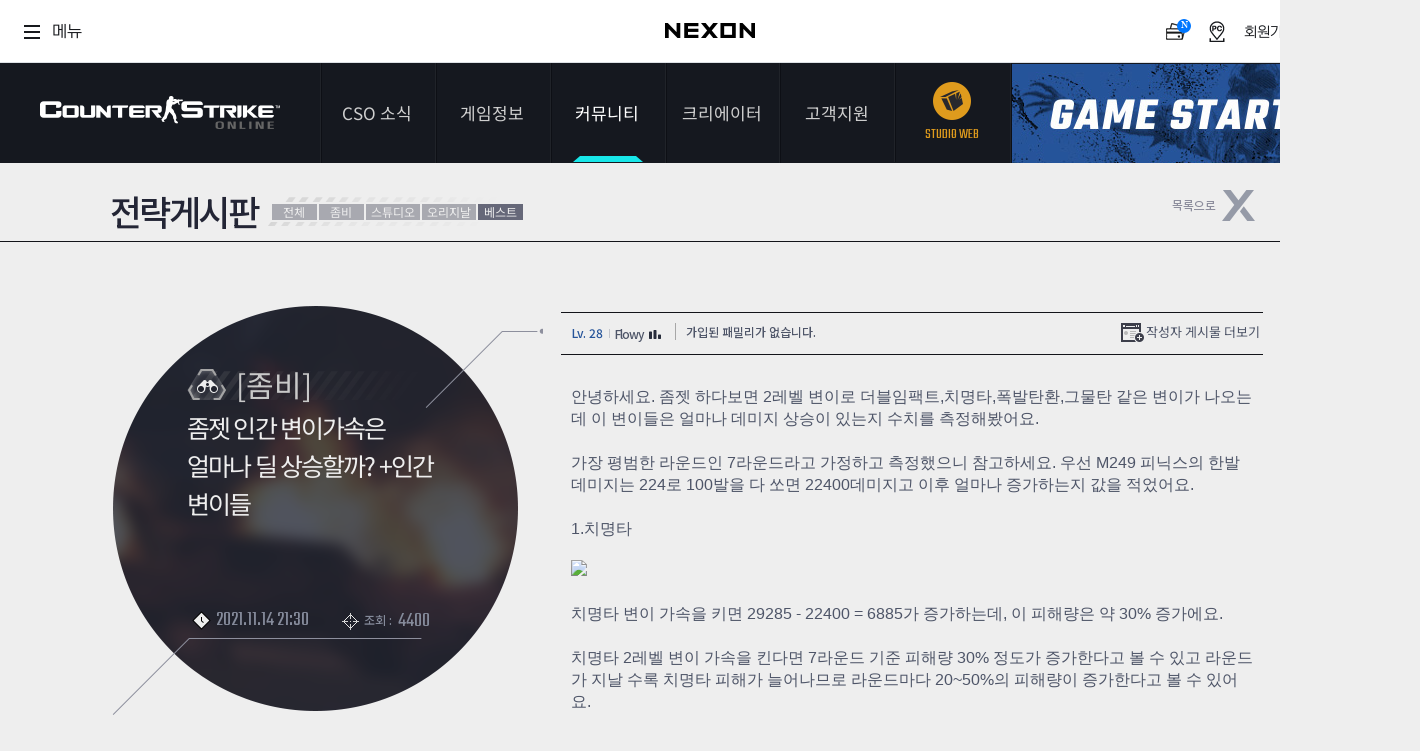

--- FILE ---
content_type: text/html; charset=utf-8
request_url: https://csonline.nexon.com/Community/Strategy/View/5719?cp=19&sc1=1
body_size: 15032
content:
<!DOCTYPE html>
<html>
<head>

    <title>커뮤니티 | 전략게시판[카운터-스트라이크 온라인]</title>
    <meta http-equiv="content-type" content="text/html; charset=utf-8" />
    <meta http-equiv="X-UA-Compatible" content="IE=edge">
    <meta name="description" content="FPS 게임의 ORIGINALITY! 카스 온라인, 새로운 도약!">
    <meta name="keywords" content="counterstrike,counterstrikeonline,cso,카스,카스온라인,카운터스트라이크온라인">
    <META Http-Equiv="Cache-Control" Content="no-cache" />
    <META Http-Equiv="Pragma" Content="no-cache" />
    <META Http-Equiv="Expires" Content="0" />
    
    <link rel="shortcut icon" href="https://csonline.nexon.com/cso.ico">
    <link rel="stylesheet" type="text/css" href="https://sht-vod.dn.nexoncdn.co.kr/cso/css/base.css?t=2602010747">
    <link rel="stylesheet" type="text/css" href="https://sht-vod.dn.nexoncdn.co.kr/cso/css/layout.css">
    <link rel="stylesheet" type="text/css" href="https://sht-vod.dn.nexoncdn.co.kr/cso/css/contents.css?t=2602010747">
    <link rel="stylesheet" type="text/css" href="https://sht-vod.dn.nexoncdn.co.kr/cso/css/contents-v2.css?t=2602010747">
    <link rel="stylesheet" type="text/css" href="https://sht-vod.dn.nexoncdn.co.kr/cso/css/main-user-info-area.css?t=2602010747">
    <!-- scripts -->
    <style>
        .async-hide {
            opacity: 0 !important;
        }
    </style>
    <script type="text/javascript" src="https://ssl.nexon.com/s1/global/ngb_head.js"></script>
    <script type="text/javascript" src="https://ssl.nexon.com/s1/p2/ps.min.js" charset="utf-8" data-name="PS" data-ngm="true" data-nxlogin="true"></script>
    <script type="text/javascript" src="https://lwi.nexon.com/js/cso/2018/jquery-1.11.2.min.js"></script>
    <script type="text/javascript" src="https://lwi.nexon.com/js/cso/2018/jquery.ui.min.js"></script>
    <script type="text/javascript" src="https://lwi.nexon.com/js/cso/2018/jquery.selectbox.js"></script>
    <script type="text/javascript" src="https://lwi.nexon.com/js/cso/2018/placeholders.js"></script>
    <script type="text/javascript" src="https://lwi.nexon.com/js/cso/2018/jquery.cycle2.js"></script>
    <script type="text/javascript" src="https://lwi.nexon.com/js/cso/2018/jquery.cycle2.carousel.js"></script>
    <!--[if lt IE 9]><script type="text/javascript">$(function(){$('body').addClass('ie8')});</script><![endif]-->
    <script src="https://lwi.nexon.com/js/cso/2018/jquery.unobtrusive-ajax.js"></script>

    <script src="https://sht-vod.dn.nexoncdn.co.kr/cso/legacy/content/official/js/csoWebCommon.js?v=251211"></script>
    <!-- Google Tag Manager -->
    <script>
        (function (w, d, s, l, i) {
            w[l] = w[l] || []; w[l].push({
                'gtm.start':
                    new Date().getTime(), event: 'gtm.js'
            }); var f = d.getElementsByTagName(s)[0],
                j = d.createElement(s), dl = l != 'dataLayer' ? '&l=' + l : ''; j.async = true; j.src =
                    'https://www.googletagmanager.com/gtm.js?id=' + i + dl; f.parentNode.insertBefore(j, f);
        })(window, document, 'script', 'dataLayer', 'GTM-WP2HWC4Q');</script>
    <!-- End Google Tag Manager -->
    <!-- Global site tag (gtag.js) - Google Analytics -->
    <script async src="https://www.googletagmanager.com/gtag/js?id=G-LZFR60ZY9Q&1=dataLayer&cx=c"></script>
    <script>
        var uKey = "0";
        var nKey = utilGetCookie("NPP");
        if (nKey != undefined && nKey != "") {
            var nKeys = nKey.split(":");
            if (nKeys.length > 2)
                uKey = nKeys[2];
        }
        window.dataLayer = window.dataLayer || [];
        function gtag() { dataLayer.push(arguments); }
        gtag('js', new Date());

        gtag('config', 'G-LZFR60ZY9Q', {
            'cookie_domain': 'csonline.nexon.com',
            'user_id': uKey
        });

        gtag('config', 'AW-847999040', {
            'cookie_domain': 'csonline.nexon.com'
        });
    </script>
    <script src="https://ssl.nexon.com/s1/global/ngb_gamestart.js"></script>
    <!-- script src="https://lwi.nexon.com/js/cso/2018/analytics.js"></script -->
    <script type="text/javascript" charset="UTF-8" src="//t1.daumcdn.net/kas/static/kp.js"></script>
    <script type="text/javascript">
        kakaoPixel('4949627030645001052').pageView('PageView');
    </script>
    <script type="text/javascript" src="https://conv.digitalcamp.co.kr/tk.php?1020"></script>
    <!-- Criteo 로더 파일 -->
    <script type="text/javascript" src="//dynamic.criteo.com/js/ld/ld.js?a=110483" async="true"></script>
    <script type="text/javascript">
        window.criteo_q = window.criteo_q || [];
        var deviceType = /iPad/.test(navigator.userAgent) ? "t" : /Mobile|iP(hone|od)|Android|BlackBerry|IEMobile|Silk/.test(navigator.userAgent) ? "m" : "d";
        window.criteo_q.push(
            { event: "setAccount", account: 110483 },
            { event: "setSiteType", type: deviceType },
            { event: "viewHome" });
    </script>
    <!-- END Criteo 로더 파일 -->
</head>
<body>
    <!-- Google Tag Manager (noscript) -->
    <noscript>
        <iframe src="https://www.googletagmanager.com/ns.html?id=GTM-WP2HWC4Q"
                height="0" width="0" style="display:none;visibility:hidden"></iframe>
    </noscript>
    <!-- End Google Tag Manager (noscript) -->

    <script type="text/javascript">
        (function (m, o, n, r, t, g) {
            t = o.location.protocol + t + '?l=' + n + '&t=' + r + '&ref=' + encodeURIComponent(o.referrer) + '&loc=' + encodeURIComponent(o.location) + '&r=' + Math.floor(Math.random() * 99999999999);
            o.write("<" + g + " src='" + t + "' style='display:none;'></" + g + ">");
        })(window, document, 'CM_M_1047028', 'brand', '//rtb.clickmon.co.kr/RT_GATE/rt_gate.php', 'iframe');
    </script>

    <!-- skip -->
    <div id="skipToContent">
        <ul>
            <li><a href="#header">메뉴 바로가기 </a></li>
            <li><a href="#container">콘텐츠 바로가기</a></li>
        </ul>
    </div>
    <script src="https://rs.nxfs.nexon.com/common/js/gnb.min.js" data-skiptocontentsid="skipToContent" data-gamecode="73737" data-ispublicbanner="false"></script>
    <div id="wrapper">
        <!-- header -->
        

<script>
    IsExistsRecentWallpaper();

    async function IsExistsRecentWallpaper() {
        await fetch(`/api/Wallpaper/IsExistRecentWallpaper`, {
            method: 'GET',
            headers: {
                'Content-Type': 'application/json'
            },
        })
            .then(response => response.json())
            .then(data => {
                console.log(data)
                var wallpaperTag = document.querySelector('#header > ul > li:nth-child(3) > ul > li:nth-child(7) > a');

                if (data == true) {
                    wallpaperTag.className = "newMenu"
                    const spanStrong = document.createElement('span');
                    spanStrong.className = "new";
                    wallpaperTag.appendChild(spanStrong);
                }
                else {
                    wallpaperTag.className = ""
                }
            })
            .catch(error => {
                return '';
            });
    }
</script>

<div id="header">
    <h1 class="logo"><a href="/Main/Index" a2s="click" obj="GNB_LOGO">카운터스트라이크온라인</a></h1>
    <ul class="gnb">
        <li class="">
            <a href="/News/Notice/List" a2s="click" obj="GNB_NOTIFICATION">CSO 소식</a>
            <ul>
                <li class=""><a href="/News/Notice/List" a2s="click" obj="LNB_ANNOUNCEMENT">공지사항</a></li>
                <li class=""><a href="/News/Event/List" a2s="click" obj="LNB_EVENT">이벤트</a></li>
                <li class=""><a href="/News/DevDiary/List" a2s="click" obj="LNB_DIARY">다이어리</a></li>
            </ul>
        </li>
        <li class="">
            <a href="/CSOInfo/Guide/List" a2s="click" obj="GNB_GAME_INFORMATION">게임정보</a>
            <ul>
                <li class=""><a href="/CSOInfo/Guide/List" a2s="click" obj="LNB_GUIDE">가이드</a></li>
                <li class=""><a href="/CSOInfo/Information/Introduce" a2s="click" obj="LNB_GAME_INTRODUCE">게임소개</a></li>
                <li class=""><a href="/CSOInfo/Operation/Basic" a2s="click" obj="LNB_MANUAL">조작법</a></li>
                <li class=""><a href="/CSOInfo/Grade/Info" a2s="click" obj="LNB_LEVEL">레벨</a></li>
                
                <li><a href="https://now.nexon.com/service/csonline" target="_blank" a2s="click" obj="LNB_NEXONNOW"><span class="new_window">NEXON NOW</span></a></li>
                <li><a href="/csonlineTv/index" target="_blank" a2s="click" obj="LNB_CSOTV"><span class="new_window">카스온라인TV</span></a></li><!--190627 수정:: 카스온라인TV 메뉴 추가-->
                    <li><a href="https://stats.csonline.nexon.com" target="_blank" a2s="click" obj="GNB_STATS1" class="newMenu"><span class="new_window">기록실</span><strong class="new"></strong></a></li>
            </ul>
        </li>
        <li class="active">
            <a href="/Community/Free/List" a2s="click" obj="GNB_COMMUNITY">커뮤니티</a>
            <ul>
                <li class=""><a href="/Community/Free/List" a2s="click" obj="LNB_FREE_BOARD">자유게시판</a></li>
                <li class="active"><a href="/Community/Strategy/List" a2s="click" obj="LNB_STRATEGY_BOARD">전략게시판</a></li>
                <li class=""><a href="/Community/Image/List" a2s="click" obj="LNB_IMAGE_BOARD">이미지게시판</a></li>
                
                <li class=""><a href="/Community/Idea/List" a2s="click" obj="LNB_IDEA_BOARD">아이디어게시판</a></li>
                <li class=""><a href="/Community/Poll/List" a2s="click" obj="LNB_SURVEY_BOARD">설문조사</a></li>
                <li class=""><a href="/Community/Studio/List" a2s="click" obj="LNB_STUDIO_BOARD">스튜디오 홍보</a></li>
                <li class="">
                    <a href="/Community/Wallpaper/List" a2s="click" obj="LNB_WALLPAPER_BOARD" class="newMenu">
                        <span>클래스 월페이퍼</span>
                    </a>
                </li>
            </ul>
        </li>
        <li class="">

            <a href="/Creators/Introduce">
                <span>
                    크리에이터
                </span>
            </a>
            <ul>
                <li class=""><a href="/Creators/Introduce">크리에이터 소개</a></li>
                <li class=""><a href="/Creators/List/0/1">크리에이터 공지</a></li>
            </ul>
        </li>
        <li>
            <a href="/Support/Download/GameDownload" a2s="click" obj="GNB_CUSTOMER">고객지원</a>
            <ul>
                <li class=""><a href="/Support/Download/GameDownload" a2s="click" obj="LNB_GAME_DOWNLOAD">게임다운로드</a></li>
                <li><a href="javascript:;" onclick="openHelpCenter('https://cs.nexon.com/helpboard/nexon?gamecode=118')"><span class="new_window" a2s="click" obj="LNB_VOC">1:1문의하기</span></a></li>
                <li class=""><a href="/Support/PasswordReset/Index" a2s="click" obj="LNB_SECOND_PW">2차 비밀번호 초기화</a></li>
                <li class="chat "><a href="/Support/Bug/Index" a2s="click" obj="LNB_DECLARATION">비매너 채팅 / <br>불법 프로그램 신고</a></li>
            </ul>
        </li>
        <li class="studio">
            <a href="https://studio.csonline.nexon.com/" a2s="click" obj="GNB_STUDIO"><span class="icon"></span><span class="kor">스튜디오 웹</span><span class="eng">STUDIO WEB</span></a>
        </li><!-- 190425 수정1 : 스튜디오 메뉴 수정 -->
    </ul>
    <div class="btn">
            <button type="button" class="btn_start" a2s="click" obj="GNB_GAME_START" onclick="GnxGameStartOnClick();">게임스타트</button>
        <button type="button" class="btn_down" onclick="location.href = '/Support/Download/GameDownload'" a2s="click" obj="GNB_DOWNLOAD">다운로드</button>
    </div>
        <script type="text/javascript">
            function GnxGameStartOnClick() {
                alert('로그인 후 이용 가능 합니다.');
                fnReturnLogin('nexon');
            }
    </script>

    <div class="btn_sns">
        <a href="https://ko-kr.facebook.com/CounterStrikeOnline.Korea/" target="_blank" a2s="click" obj="GNB_DIRECT_FACEBOOK"><img src="https://ssl.nexon.com/s2/game/cso/cso2018/common/btn_fb.png" alt="페이스북"></a>
        <a href="/News/DevDiary/List" a2s="click" obj="GNB_DIRECT_GMDIARY"><img src="https://ssl.nexon.com/s2/game/cso/cso2018/common/btn_guide.png" alt="게임가이드"></a>
    </div>
</div>
        <!-- //header -->
        <!-- 비주얼 -->
        

    <div id="sub_top" class="empty"></div>

        <!-- //비주얼 -->
        <!-- REAL contetns -->
        

<div id="container" class="full">
    <div class="contents">
        <h3 class="title_dep2">전략게시판</h3>	<!-- 서브타이틀 -->
        <div class="btn_cate">
            <a href="/Community/Strategy/List">전체</a>
            <a href="/Community/Strategy/List?sc1=1" class="">좀비</a>
            <a href="/Community/Strategy/List?sc1=2" class="">스튜디오</a> <!-- 현재카테고리 표시 -->
            <a href="/Community/Strategy/List?sc1=3" class="">오리지날</a>
            <a href="/Community/Strategy/List?sc2=2" class="active">베스트</a>
        </div>
        <div class="inner">
            <div class="btn_top_list">
                <button type="button" onclick="location.href='/Community/Strategy/List/19?sc1=1'"><img src="https://ssl.nexon.com/s2/game/cso/cso2018/board/btn_list.png" alt="목록으로" class="hover"></button>
            </div>
            <!-- 게시판 -->

            <div class="wrap_board">
                <div class="title_area">
                    <div class="board_cate">
                        <em class="cate05">전략게시판</em>
                        <span class="cate">[좀비]</span>
                    </div>
                    <div class="tit">좀젯 인간 변이가속은 얼마나 딜 상승할까? +인간 변이들</div>
                    <span class="time"><em></em>2021.11.14 21:30</span>
                    <span class="hit"><em></em>조회 : <b>4400</b></span>
                    <!-- 이전 다음글 -->
                    <ul class="view_link">
    <li class="view _prev">
                    <a href="/Community/Strategy/View/5721?cp=19&amp;sc1=1">
                        <div class="subTit">
                            <svg xmlns="http://www.w3.org/2000/svg" width="12" height="8" viewBox="0 0 12 8" fill="none">
                                <path fill-rule="evenodd"
                                      clip-rule="evenodd"
                                      d="M-2.32502e-07 5.31902L5.78571 0.214684L6 -2.62268e-07L6.21429 0.214684L12 5.31902L12 7.95706L6 2.65927L-3.49691e-07 8L-2.32502e-07 5.31902Z"
                                      fill="#4E5568" />
                            </svg>
                            <span>이전글</span>
                        </div>
                        <div class="tit">
                            <em class="title">무과금 유저를 위한 듀베건 획득처</em>
                            <span class="date"><em>2021.11.16</em></span>
                        </div>
                    </a>

    </li>
    <li class="view _next">
                    <a href="/Community/Strategy/View/5718?cp=19&amp;sc1=1">
                        <div class="subTit">
                            <svg xmlns="http://www.w3.org/2000/svg" width="12" height="8" viewBox="0 0 12 8" fill="none">
                                <path fill-rule="evenodd"
                                      clip-rule="evenodd"
                                      d="M12 2.68098L6.21429 7.78532L6 8L5.78571 7.78532L1.60202e-09 2.68098L2.39609e-09 0.0429368L6 5.34073L12 1.43099e-07L12 2.68098Z"
                                      fill="#4E5568" />
                            </svg>
                            <span>다음글</span>
                        </div>
                        <div class="tit">
                            <em class="title">좀비Z 무기레벨 표 (2021-11-18 패치반영 추가)</em>
                            <span class="date"><em>2021.11.12</em></span>
                        </div>
                    </a>

    </li>
</ul>
                </div>
                <div class="content_area">
                    <div class="board_tit">
                        <span class="writer">
                            <a href="/UserRecord/GetUserRecordPopup?userSn=Yv1n6bP-8JnUs0aw3kpz-Q&amp;boardType=2"
                               data-ajax-update="#user-record-popup"
                               data-ajax-mode="replace"
                               data-ajax="true"
                               class="profile-btn" a2s="click" obj="COMMUNITY_STRATEGY_VIEW_AUTHOR_NICKNAME">
                                <span>Lv. 28</span>
                                <span class="nick-name">Flowy</span>
                                <img class="stat-icon" src="https://sht-vod.dn.nexoncdn.co.kr/cso/images/nameCard/ico_stat.png" alt="">
                            </a>
                        </span>
                        <span class="family">가입된 패밀리가 없습니다.</span>
                        <span class="more"><a href="#none" onclick="location.href = '/Community/Strategy/List?sw=Flowy'">작성자 게시물 더보기</a></span>
                    </div>
                    <div class="board_con view">
                        <div><span style="font-family: Helvetica; font-size: medium;">안녕하세요. 좀젯 하다보면 2레벨 변이로 더블임팩트,치명타,폭발탄환,그물탄 같은 변이가 나오는데 이 변이들은 얼마나 데미지 상승이 있는지 수치를 측정해봤어요.</span></div><div><font face="Helvetica" size="3"><br></font></div><div><font face="Helvetica" size="3">가장 평범한 라운드인 7라운드라고 가정하고 측정했으니 참고하세요.&nbsp;</font><span style="font-family: Helvetica; font-size: medium;">우선 M249 피닉스의 한발 데미지는 224로 100발을 다 쏘면 22400데미지고 이후 얼마나 증가하는지 값을 적었어요.</span></div><div><font face="Helvetica" size="3"><br></font></div><div><font face="Helvetica" size="3">1.치명타</font></div><div><br></div><img src="https://file.nexon.com/NxFile/download/FileDownloader.aspx?oidFile=4764849929501802684" border="0" class="editorImgResize"><div><br></div><div><font face="Helvetica" size="3">치명타 변이 가속을 키면 29285 - 22400 = 6885가 증가하는데, 이 피해량은 약 30% 증가에요.</font></div><div><font face="Helvetica" size="3"><br></font></div><div><font face="Helvetica" size="3">치명타 2레벨 변이 가속을 킨다면 7라운드 기준 피해량 30% 정도가 증가한다고 볼 수 있고 라운드가 지날 수록 치명타 피해가 늘어나므로 라운드마다 20~50%의 피해량이 증가한다고 볼 수 있어요.</font></div><div><font face="Helvetica" size="3"><br></font></div><div><font face="Helvetica" size="3">치명타 변이가 있다면 무조건 킵하세요 다른 2레벨 변이가 쓰레기여도 치명타 1개는 고정값으로 거의 30~50%가 증가하는거라 열광 있는거랑 없는거의 차이 수준이에요.</font></div><div><font face="Helvetica" size="3"><br></font></div><div><font face="Helvetica" size="3">2.더블 임팩트</font></div><div><br></div><img src="https://file.nexon.com/NxFile/download/FileDownloader.aspx?oidFile=4981022703025651884" border="0" class="editorImgResize"><div><br></div><div><font face="Helvetica" size="3">더블 임팩트 변이는 놀랍게도 40317 피해량이 되었는데, 이는 17917 피해량 증가로 약 80% 가량 증가했다고 볼 수 있어요.</font></div><div><font face="Helvetica" size="3"><br></font></div><div><font face="Helvetica" size="3">하지만 이는 괴상한 더블 임팩트의 계산 공식 때문에 일어난 결과인데, 더블 임팩트 변이가 작동하면 어떤 무기는 200% 증가지만 어떤 무기는 900% 증가, 300% 600% 이렇게 무기마다 전부 다른 괴랄한 공식을 가지고 있어요.</font></div><div><font face="Helvetica" size="3"><br></font></div><div><font face="Helvetica" size="3">M249 피닉스는 더블 임팩트 변이가 터지면 피해량이 999% 증가하기 때문에 저런 80% 증가 공식이 나온 것인데요,&nbsp;</font><span style="font-family: Helvetica; font-size: medium;">주로 공격력이 높지 않고 연사력이 빠른 무기일 수록 증가하는 피해량이 되게 높아졌었어요 (예 : 인레피,이레피/피닉스 같은 기관총) 반대로 저격소총이나 소총의 경우 증가량이 대략 400~600%가량 되었었고 근접무기는 완전 랜덤이에요.</span></div><div><span style="font-family: Helvetica; font-size: medium;"><br></span></div><div><span style="font-family: Helvetica; font-size: medium;">더블 임팩트는 변이 가속을 킬 때 10~80%의 데미지 상승량이라고 보면 될 거 같아요. 상당히 괴상한 변이라 더블 임팩트만 있어도 가끔 좀비가 한방에 즉사하거나 미미한 데미지 상승만 있거나 둘중 하나라서 더블 임팩트 변이가 나오면 복불복이긴 하지만 갖고 있는게 좋겠어요. 버리기는 많이 아까운 변이&nbsp;</span></div><div><span style="font-family: Helvetica; font-size: medium;"><br></span></div><div><font face="Helvetica" size="3">치명타랑 비슷하게 다른 2레벨 변이가 쓰레기여도 더블 임팩트 2레벨 변이 하나면 충분하다고 봐요.</font></div><div><font face="Helvetica" size="3"><br></font></div><div><font face="Helvetica" size="3">3.폭발 탄환</font></div><div><br></div><img src="https://file.nexon.com/NxFile/download/FileDownloader.aspx?oidFile=4981022733090423044" border="0" class="editorImgResize"><div><br></div><div><font face="Helvetica" size="3">폭발탄환 변이는 근접무기를 제외한 모든 총알을 사용하는 무기에 25% 확률로 치명타가 터진듯한 피해량을 주는 변이인데 31702 - 22400 = 9302로 40~50% 가량이 증가한다고 볼 수 있어요.</font></div><div><font face="Helvetica" size="3"><br></font></div><div><font face="Helvetica" size="3">폭발탄환 무기의 경우 연사력이 느린 무기에 사용하면 25%확률이 생각보다 낮다보니 아예 1발도 안 터지는 경우가 많아서 애매하지만 1발이라도 터트릴 수 있는 무기에 사용하면 피해량이 무려 50%정도 강력해진다고 보면 되겠네요.</font></div><div><font face="Helvetica" size="3"><br></font></div><div><font face="Helvetica" size="3">저격소총을 사용하는 사람들에겐 비효율적인 변이지만 폭발탄환이 터지기만 한다면 치명타급 효율이 나오니 저격소총에겐 효율이 10~20%정도의 화력 향상을 기대할 수 있고 저격소총을 제외한 모든 총알로 사격하는 총기류들에게 최상급으로 좋은 변이에요. 특히 보이드 어벤저, 퓨리 건슬 같은 보조무기에도 피해량이 거의 40~50%증가하는거고 헌샷,헌90,헌7이나 인레피/이레피처럼 직접 총알로 때려죽이는 무기를 주로 사용한다면 최상급 딜 변이라서 저런 류의 연타식 총알 무기를 사용하는 사람들은 무조건 킵 하세요.</font></div><div><font face="Helvetica" size="3"><br></font></div><div><font face="Helvetica" size="3">연사력이 어느정도 나오는 총알로 때려죽이는 총기류를 주로 사용하는 사람이라면 최상급 변이고 그 외 근접무기를 주로 사용하거나 투사체 무기, 저격소총을 사용하는 사람들에겐 효과가 없거나 미미한 변이.&nbsp;</font></div><div><font face="Helvetica" size="3"><br></font></div><div><font face="Helvetica" size="3">4.그물탄&nbsp;</font></div><div><font face="Helvetica" size="3"><br></font></div><img src="https://file.nexon.com/NxFile/download/FileDownloader.aspx?oidFile=5053080503222010101" border="0" class="editorImgResize"><div><br></div><div><font face="Helvetica" size="3">그물탄에게 적중된 상대에게 피해량이 100%증가되어서 2배 피해량이 들어가요.</font></div><div><font face="Helvetica" size="3"><br></font></div><div><font face="Helvetica" size="3">기관총이나 인레피/이레피 소총류 딱딱이처럼 한 대상에게 집중 포화를 퍼붓는 무기에 사용하면 그물탄이 적중되었을때 일시적으로 200% 피해량을 때려박을 수 있으므로 좋은 변이..?</font></div><div><font face="Helvetica" size="3"><br></font></div><div><font face="Helvetica" size="3">덤으로 있으면 좋고 없어도 상관 없는 변이.&nbsp;</font></div><div><font face="Helvetica" size="3"><br></font></div><div><font face="Helvetica" size="3">+그 외 인간 딜 변이</font></div><div><br></div><img src="https://file.nexon.com/NxFile/download/FileDownloader.aspx?oidFile=5485425440384352602" border="0" class="editorImgResize"><div><br></div><div><font face="Helvetica" size="3">퀵 체인지 : 2레벨 변이를 띄우면 무기를 바꿨을때 적에게 입힌 최초 피해량 1회가 900% 증가한 피해량을 주는 변이에요. 퀵체인지 변이도 다른 2레벨 변이가 쓰레기여도 퀵체인지 변이 2레벨이 있다면 꼭 킵하는게 좋아요.</font></div><div><font face="Helvetica" size="3"><br></font></div><div><font face="Helvetica" size="3">관통탄 : 이 변이가 뜨면 피해량이 20%는 무조건 증가한다고 보면 되고 라운드가 지날 수록 50%까지 피해량 증폭이 있을 수도 있는 최상급 딜 변이에요. 상대의 방어력 관통이라고 보면 되는데, 신기하게도 근접무기 또한 방어력을 무시하기 때문에 상대의 아머가 0일때의 피해량이 높은 무기일수록 그만큼 피해량이 20~50%까지 증가하는 사기 변이. 이 변이가 없으면 기존보다 훨씬 낮은 피해량을 입히므로 좀비가 잘 안 죽어요..</font></div><div><font face="Helvetica" size="3"><br></font></div><div><font face="Helvetica" size="3">머니파워 : 돈이 많아질수록 점점 피해량이 높아지고 32000달러가 되면 20% 피해량이 증가하는 변이.&nbsp;</font></div><div><font face="Helvetica" size="3"><br></font></div><div><font face="Helvetica" size="3">강철 총알 : 이 변이는 고정값으로 피해량이 올라가는 변이인데 인레피/이레피가 이 변이와 만나면 피해량이 50~100% 상향된다고 보면 되는 변이.&nbsp;</font></div><div><font face="Helvetica" size="3"><br></font></div><div><font face="Helvetica" size="3">일점 돌파 : 1레벨일땐 W키 누르고 있을리가 없어서 별로지만 2레벨일때 일점돌파 변이가속을 키면 바로 풀중첩 버프를 받기 때문에 소총 무기의 데미지가 강철총알처럼 고정값으로 상승해요. 트래커나 가디언,스카D같은 연타식 소총에게 알맞고 썬더포스나 페일노트 플마건 같은 무기도 소총이라고 데미지가 미미하게 증가하기 때문에 있으면 있는데로 가속할때마다 소총 피해량 늘려주는 변이.</font></div><div><font face="Helvetica" size="3"><br></font></div><div><font face="Helvetica" size="3">7라운드일때는 고정값으로 한발 한발마다 140데미지가 늘어나고 17라운드일때는 240 데미지 늘어나니 2라운드마다 20씩 데미지 높아지는 변이.&nbsp;</font></div><div><font face="Helvetica" size="3"><br></font></div><div><font face="Helvetica" size="3">소수 정예 : 인간이 1감염 될때마다 공격력이 0.52%씩 증가해서 10감염되면 5.2% 20감염이면 10.4% 이런식인 변이. 물론 이동속도가 증가하는거에 의미를 두는게 더 좋아요. 감염 될 때마다 0.7% 씩 이동속도 증가도 하는 변이.</font></div><div><font face="Helvetica" size="3"><br></font></div><div><font face="Helvetica" size="3">발화탄 : 저격소총,반자동 저격소총에만 해당 되는 변이인데 2레벨을 찍으면 7라운드 기준 도트 데미지가 3200 나오고 17라운드엔 무려 8100 나오는 변이에요. 추가로 발화탄에 적중된 상대는 이동속도가 감소하고 자동 피충도 안되니 변이 가속으로 발화탄이 나왔다면 저격소총 들만해요.</font></div><div><font face="Helvetica" size="3"><br></font></div><div><font face="Helvetica" size="3">화염구 : 화염구 데미지가 기본 2000에 라운드마다 100씩 늘어나서 7라운드일땐 2700 17라운드일땐 3700인 변이에요. 그리고 변이가속을 키면 2개가 나가서 피해량이 2배로 뛰는 변이. 이 변이는 초반이나 후반이나 저격소총을 쓸때 딜 보조가 뛰어나기 때문에 어쩌다 변이가속으로 발화탄처럼 2레벨이 나왔을때 저격소총의 피해량이 대폭 증가하는 변이. 단점이 있다면 발화탄과 다르게 탱커 좀비에게 고정 피해를 주진 않아요.</font></div><div><font face="Helvetica" size="3"><br></font></div><div><font face="Helvetica" size="3">백신탄 : 백신탄을 던지면 라운드마다 20(+10)씩 지속시간도 1초씩 늘어나는 광역 경직 가스를 살포 할 수 있어요. 2레벨이면 공격할때마다 나가므로 의외로 소소하면서도 있으면 나쁘지 않은 변이. 백신탄에 걸리면 잠시 경직되다보니 좀비 입장에서 거슬리는 편이에요.</font></div><div><font face="Helvetica" size="3"><br></font></div><div><font face="Helvetica" size="3">냉각탄 : 좀비를 인레피 레이저 맞은 것 처럼 날려버리고 몇초간 공격,이동도 못하게 하는 변이에요. 데미지는 거의 없는 편이지만 트리니티 하양색 상위호환 느낌.</font></div><div><font face="Helvetica" size="3"><br></font></div><div><font face="Helvetica" size="3">인파이터 : 2레벨 변이 일때 7라운드 기준 330데미지 가속을 키면 1000데미지 정도 들어가고 17라운드면 660 가속을 키면 2000 들어가는 아주 미미하면서도 소소한 변이에요. 암토치나 룬블 타9 같은거 들때 인파이터 있으면 좀 더 쎄진다는 느낌을 잠깐 받는 정도? 후반엔 워해머, 드노바/블노바나 흑영쌍부를 쓸때 체감이 큰 변이에요.&nbsp;</font></div><div><font face="Helvetica" size="3"><br></font></div><div><font face="Helvetica" size="3">-끝-</font></div><div><font face="Helvetica" size="3">&nbsp;</font></div>
                    </div>
                    <div class="board_etc">
                                    <div class="btn_recommend">
                                        <button type="button" onclick="javascript:alert('로그인 후 이용 가능 합니다.');"><img src="https://ssl.nexon.com/s2/game/cso/cso2018/board/btn_up.png" alt="추천하기" class="hover"></button>
                                        추천 : <span>4</span>
                                    </div>
                        <button class="btn_copy" type="button" onclick="return fnCopyURL('https://csonline.nexon.com/board/2046820383/5719')">주소복사</button>
                                    <button class="btn_notify" type="button" onclick="javascript:alert('로그인 후 이용 가능 합니다.');">게시물신고</button>
                    </div>
                    <div class="board_btn">
                                    <button onclick="javascript:alert('로그인 후 이용 가능 합니다.');fnReturnLogin('nexon');">글쓰기</button>
                        <button type="button" onclick="location.href='/Community/Strategy/List/19?sc1=1'">목록</button>
                    </div>
                    <!-- 댓글 -->
                    <div class="comment_list">
                        <!-- 댓글등록 -->
                        <script>
    var fnSuccess = function () {
        $("#tbxComment").val('');
        $("#count").text('0');
    };

    $(function () {
        /* textrea count */
        $('.txt_ck').each(function () {
            var $count = $('#count', this);
            var $input = $("#tbxComment");
            var maximumCount = $count.text() * 1;

            // update 함수는 keyup, paste, input 이벤트에서 호출한다.
            var update = function () {
                var before = $count.text() * 1;
                var now = maximumCount + $input.val().length;
                if (now > 300) {
                    var str = $input.val();
                    alert('글자 입력수가 초과하였습니다.');
                    $input.val(str.substr(0, maximumCount));
                    now = 300;
                }
                // 필요한 경우 DOM을 수정한다.
                if (before != now) {
                    $count.text(now);
                }
            };

            $input.bind('input keyup paste', function () {
                setTimeout(update, 0)
            });
            update();
        });
    });

    var fnValid = function () {
        var valueText = $("#tbxComment").val();
        var blank_pattern = /^\s+|\s+$/g;
        if (valueText.replace(blank_pattern, '') == "") {
            alert("댓글을 입력해주세요.");
            $("#tbxComment").focus();
            return false;
        }

        if (valueText == '') {
            alert("댓글을 입력해주세요.");
            $("#tbxComment").focus();
            return false;
        }
    };

    var fnFailure = function (error) {
        alert("등록 실패:네트워크 시스템 오류")
    };
</script>

<!-- 입력 -->
<div class="cmt_form">
            <div class="cmt_logoff">
                댓글을 남기시려면 로그인 해주세요
                <button type="button" onclick="fnReturnLogin('nexon');">로그인</button>
            </div>
</div>
                        <!-- 댓글목록 -->
                        

<div id="dvComment">
    <!-- 리스트 -->
    <div class="cmt_list">
        <div class="cmt_cnt"><em></em>댓글 : 2</div>
        <ul>
                    <li>
                        <span class="cmt_tit">
                            TheChinese.No1
                        </span>
                        <span class="cmt_writer">
                            <a href="/UserRecord/GetUserRecordPopup?userSn=msh886k7Tt6Pdng0lw2Vgg&amp;boardType=2"
                               data-ajax-update="#user-record-popup"
                               data-ajax-mode="replace"
                               data-ajax="true"
                               class="profile-btn" a2s="click" obj="COMMUNITY_STRATEGY_VIEW_COMMENT_AUTHOR_NICKNAME">
                                <span>Lv. 1</span>
                                <span class="nick-name">CNRipperKWT</span>
                                <img class="stat-icon" src="https://sht-vod.dn.nexoncdn.co.kr/cso/images/nameCard/ico_stat.png" alt="">
                            </a>
                        </span>
                        <span class="cmt_date"><em></em>2021.12.04</span>
                    </li>
                    <li>
                        <span class="cmt_tit">
                            관통탄 쓸모없는 변위인줄 알았는데 좀비 고유의 방어력을 찢고 딜이박히는 최상위 딜링변이였네요 정보 감사해요
                        </span>
                        <span class="cmt_writer">
                            <a href="/UserRecord/GetUserRecordPopup?userSn=54ZMt0rAOg7L3fV6zxonAg&amp;boardType=2"
                               data-ajax-update="#user-record-popup"
                               data-ajax-mode="replace"
                               data-ajax="true"
                               class="profile-btn" a2s="click" obj="COMMUNITY_STRATEGY_VIEW_COMMENT_AUTHOR_NICKNAME">
                                <span>Lv. 627</span>
                                <span class="nick-name">도딜건</span>
                                <img class="stat-icon" src="https://sht-vod.dn.nexoncdn.co.kr/cso/images/nameCard/ico_stat.png" alt="">
                            </a>
                        </span>
                        <span class="cmt_date"><em></em>2021.11.15</span>
                    </li>
        </ul>
    </div>
    <!-- Paging-->
<div class="cmt_paging"><a class="btn_prev" href="#none">처음</a><div class="paging_cmt_box"><ul><li class="active"><a href="#none">1</a></li></ul></div><a class="btn_next" href="#none">마지막</a></div>    <!--// Paging-->
</div>
                    </div>
                    <!-- //댓글 -->
                </div>
            </div>
            <!-- //게시판 -->
        </div>
    </div>
</div>

<script type="text/javascript">
    //이미지 미리보기 팝업
    $(function(){
        $(document).on("click", ".board_con img", function () {
            var imgTmp = new Image();
            imgTmp.src = $(this).attr("src");

            var imgWin = window.open("", "PreviewImgWin", "width=" + imgTmp.width + ",height=" + imgTmp.height + ",status=no,toolbar=no,scrollbars=no,resizable=no");
            imgWin.document.write("<html><head><title>미리보기</title></head>"
            + "<body topmargin=\"0\" leftmargin=\"0\" marginheight=\"0\" marginwidth=\"0\">"
            + "<a href=\"javascript:self.close()\"><img src=\"" + $(this).attr("src") + "\" width=\"" + imgTmp.width + "\" height=\"" + imgTmp.height + "\" border=\"0\"></a>"
            + "</body></html>");
        });
    });
</script>
        <!-- //REAL contetns -->
        <!-- footer -->
        <div id="footer">
    <div class="inner">
        <ul class="info">
            <li><a href="http://company.nexon.com" target="_blank">회사소개</a></li>
            <li><a href="https://careers.nexon.com" target="_blank">채용안내</a></li>
            <li><a href="https://member.nexon.com/policy/stipulation.aspx" target="_blank">이용약관</a></li>
            <li><a href="javascript:void();" onclick="window.open('https://sht-vod.dn.nexoncdn.co.kr/cso/legacy/content/official/popup/pop_gamerank.html','','width=500,height=440');">게임이용등급안내</a></li>
            <li><a href="https://member.nexon.com/policy/privacy.aspx" target="_blank"><strong>개인정보처리방침</strong></a></li>
            <li><a href="https://member.nexon.com/policy/youthprotection.aspx" target="_blank">청소년보호정책</a></li>
            <li><a href="https://sht-vod.dn.nexoncdn.co.kr/cso/legacy/content/official/popup/operation_rule_cso.html" target="_blank">운영정책</a></li>
            <li class="none"><a href="http://pcbang.nexon.com" target="_blank">넥슨PC방</a></li>
        </ul>
        <address>
            ㈜넥슨코리아 대표이사 강대현·김정욱 &nbsp;&nbsp;경기도 성남시 분당구 판교로 256번길 7  &nbsp;&nbsp;전화 : 1588-7701  &nbsp;&nbsp;팩스 : 0502-258-8322<br>E-mail : contact-us@nexon.co.kr  &nbsp;&nbsp;사업자등록번호 : 220-87-17483호  &nbsp;&nbsp;통신판매업 신고번호 : 제2013-경기성남-1659호 &nbsp;&nbsp;<a href="http://www.ftc.go.kr/info/bizinfo/communicationViewPopup.jsp?wrkr_no=2208717483" class="biz_info" onclick="window.open(this.href,'','width=750,height=700');return false;">사업자정보확인</a>
        </address>
        <p class="copy">© NEXON Korea Corp. & VALVE Corp. All Rights Reserved.</p>
        <ul class="logo">
            <li><a href="http://www.nexon.com" target="_blank"><img src="https://ssl.nexon.com/s2/game/cso/cso2018/common/nexon.png" alt="넥슨코리아"></a></li>
            <li><a href="http://www.valvesoftware.com/company/index.html" target="_blank"><img src="https://ssl.nexon.com/s2/game/cso/cso2018/common/valve.png" alt="밸브"></a></li>
        </ul>
    </div>
</div>
        <!-- //footer -->
    </div>
    <script type="text/javascript" src="https://sht-vod.dn.nexoncdn.co.kr/cso/js/cso-ui.js?t=2602010747"></script>
    <script type="text/javascript" src="https://sht-vod.dn.nexoncdn.co.kr/cso/js/cso-ui-v2.js?t=2602010747"></script>

    <!--250903 유저 정보 팝업 start-->
    <div id="user-record-popup" class="user-record-popup">
    </div>
    <!--250903 유저 정보 팝업 end-->
</body>
</html>


--- FILE ---
content_type: application/x-javascript; charset=ks_c_5601-1987
request_url: https://logins.nexon.com/scripts/captchalogin
body_size: 12352
content:
var NgbCaptchaLogin = new function __NgbCaptchaLogin()
{
	var _isLoginProcessing = false;
	
	var _header;
	var _hashKey;
	var __UEAH9KV9PCQ6YH48;
	var __N0PSVUIWLPB8FLHC;
    var __DKFL4G1XJSPHOL55;
    var _accesscode;
    var _strRedirect;

    var _isLogin2;
    var _callBackMethod;

	var _hashtimer;
	
	var _isInvalidPasswordHashKeyString = false;
    var _isFailover = false;
    var _isSLogin = '0';
    var _isKeepLogin = '0';
	
    this.SetData = function (_UEAH9KV9PCQ6YH48, _N0PSVUIWLPB8FLHC, _DKFL4G1XJSPHOL55, strRedirect, accesscode, isSLogin )
	{
		__UEAH9KV9PCQ6YH48 = _UEAH9KV9PCQ6YH48;
		__N0PSVUIWLPB8FLHC = _N0PSVUIWLPB8FLHC;
		__DKFL4G1XJSPHOL55 = _DKFL4G1XJSPHOL55;
		_strRedirect = strRedirect;
        _accesscode = accesscode;
        _isSLogin = isSLogin;
	}
	
	this.InitLoginProcessing = function()
	{
		_isLoginProcessing = false;
	}

    this.SetKeepLogin = function (isKeeplogin) {
        _isKeepLogin = isKeeplogin;
    }

	this.SubmitLogin = function()
	{
		var strDomain = NgbCaptchaLogin.GetLoginURL();
		var strEncData = arguments [ 1 ][ 0 ];
		var strEncCaptchaToken = arguments [ 1 ][ 1 ];
		var strRedirect = arguments[ 1 ][ 2 ];
        var strAccesscode = arguments [ 1 ][ 3 ];
		var isLogin2 = arguments [ 1 ][ 4 ];
        var strCallBackMethod = arguments[1][5];
        var isSLogin = arguments[1][6];
		
		if ( strEncData == 'Error' )
		{
			alert( "로그인 처리과정 중 오류가 발생하였습니다." );
			return false;
		}
		
		if ( _isLoginProcessing )
		{
			alert( "로그인 하는 중입니다. 잠시만 기다려주세요." );
			return false;
		}
		_isLoginProcessing = true;
		
		if( isLogin2 == false )
		{
		    NgbClientForm.AddChildForSubform( 'strEncData', strEncData );
            NgbClientForm.AddChildForSubform( 'strAccesscode', strAccesscode );
		    NgbClientForm.AddChildForSubform( 'strEncCaptchaToken', strEncCaptchaToken );
            
            if ( typeof( strRedirect ) != 'undefined' )
				NgbClientForm.AddChildForSubform( 'strRedirect', strRedirect );
            else
                NgbClientForm.AddChildForSubform( 'strRedirect', escape( document.location.href ) );
            
            NgbClientForm.AddChildForSubform( 'isCaptchaLogin', "1" );
            NgbClientForm.AddChildForSubform( 'isSLogin', isSLogin );

            NgbClientForm.AddChildForSubform('isKeepLogin', _isKeepLogin);
			
		    NgbClientForm.SubmitForm( 'https://' + strDomain + '/login/page/loginproc.aspx' );
		}
		else
		{
		    var iframe;
			
		    try
		    {
		        iframe = document.createElement( "<iframe name='iframe1' />" );
		    } catch ( ex ) {
		        iframe = document.createElement( "iframe" );
		        iframe.name = "iframe1";
		    }
			
		    iframe.src = "javascript:'<script>window.onload=function(){document.close();};<\/script>'";
		    iframe.style.display = "none";
		    document.body.appendChild( iframe ); 

		    var encData = document.createElement( "input" );
		    encData.setAttribute( "type", "hidden" );
		    encData.setAttribute( "name", "strEncData" );
		    encData.setAttribute( "value", strEncData );

            var accesscode = document.createElement( "input" );
            accesscode.setAttribute( "type", "hidden" );
            accesscode.setAttribute( "name", "strAccesscode" );
            accesscode.setAttribute( "value", strAccesscode );

		    var encCaptchaToken = document.createElement( "input" );
		    encCaptchaToken.setAttribute( "type", "hidden" );
		    encCaptchaToken.setAttribute( "name", "strEncCaptchaToken" );
		    encCaptchaToken.setAttribute( "value", strEncCaptchaToken );

		    var redirect = document.createElement( "input" );
		    redirect.setAttribute( "type", "hidden" );
		    redirect.setAttribute( "name", "strRedirect" );
		    redirect.setAttribute( "value", strRedirect );

		    var callBackMethod = document.createElement( "input" );
		    callBackMethod.setAttribute( "type", "hidden" );
		    callBackMethod.setAttribute( "name", "strCallBackMethod" );
		    callBackMethod.setAttribute( "value", strCallBackMethod );

		    var captchaLogin = document.createElement( "input" );
		    captchaLogin.setAttribute( "type", "hidden" );
		    captchaLogin.setAttribute( "name", "isCaptchaLogin" );
            captchaLogin.setAttribute("value", "1");

            var origin = document.createElement("input");
            origin.setAttribute("type", "hidden");
            origin.setAttribute("name", "strPostMessageOrigin");
            origin.setAttribute("value", document.location.origin);

		    var form = document.createElement( "form" );
		    form.method = "post";
		    form.target = "iframe1";
            form.action = "https://" + strDomain + "/login/page/loginproc2.aspx";
		    form.appendChild( encData );
		    form.appendChild( accesscode );
		    form.appendChild( encCaptchaToken );
		    form.appendChild( redirect );
		    form.appendChild( captchaLogin );
            form.appendChild(callBackMethod);
            form.appendChild(origin);

		    document.body.appendChild( form );
			
            NgbCaptchaLogin.PollSubmit( form );
		}
	}
	
	this.PollSubmit = function( form )
	{
		try
		{
			form.submit();
		}
		catch( e )
		{
			setTimeout(function() { // set a timeout to give browsers a chance to recognize the <iframe> 
			    NgbCaptchaLogin.PollSubmit( form );
			}, 100 );
		}
	}

    this.SLogin = function (_UEAH9KV9PCQ6YH48, _N0PSVUIWLPB8FLHC, strRedirect, _DKFL4G1XJSPHOL55, accesscode) {
        NgbCaptchaLogin.SetData(_UEAH9KV9PCQ6YH48, _N0PSVUIWLPB8FLHC, _DKFL4G1XJSPHOL55, strRedirect, accesscode, '1');

        _isLogin2 = false;
        if (_UEAH9KV9PCQ6YH48.indexOf('@') != -1 )
        {
            var arrEmail = _UEAH9KV9PCQ6YH48.split('@');

            if (arrEmail.length != 2 || arrEmail[0] == '' || arrEmail[1] == '' || _UEAH9KV9PCQ6YH48.indexOf(' ') != -1 )
            {
                alert('아이디를 확인해 주세요.');
                return;
            }

            if (typeof (_hashtimer) != 'undefined') {
                alert('로그인 하는 중입니다. 잠시만 기다려주세요.');
                return;
            }

            _isFailover = false;
            _8C5G2JE02V34LQQT = _UEAH9KV9PCQ6YH48;
            AuthSystem.GetPasswordHashKey(_UEAH9KV9PCQ6YH48, NgbCaptchaLogin.HashHandler);

            _hashtimer = setTimeout('NgbCaptchaLogin.ExpireHashProcess()', 5000);
        }
		else
        {
            NgbCaptchaLogin.MemberLogin();
        }
	}

	this.Login = function( _UEAH9KV9PCQ6YH48, _N0PSVUIWLPB8FLHC, strRedirect, _DKFL4G1XJSPHOL55, accesscode )
	{
	    NgbCaptchaLogin.SetData( _UEAH9KV9PCQ6YH48, _N0PSVUIWLPB8FLHC, _DKFL4G1XJSPHOL55, strRedirect, accesscode );

	    _isLogin2 = false;
		if ( _UEAH9KV9PCQ6YH48.indexOf( '@' ) != -1 )
		{
			var arrEmail = _UEAH9KV9PCQ6YH48.split( '@' );
			
			if ( arrEmail.length != 2 || arrEmail[ 0 ] == '' || arrEmail[ 1 ] == '' || _UEAH9KV9PCQ6YH48.indexOf( ' ' ) != -1 )
			{
				alert( '아이디를 확인해 주세요.' );
				return;
			}
			
			if ( typeof( _hashtimer ) != 'undefined' )
			{
				alert( '로그인 하는 중입니다. 잠시만 기다려주세요.' );
				return;
			}
			
			_isFailover = false;
			_8C5G2JE02V34LQQT = _UEAH9KV9PCQ6YH48;
			AuthSystem.GetPasswordHashKey( _UEAH9KV9PCQ6YH48, NgbCaptchaLogin.HashHandler );
			
			_hashtimer = setTimeout( 'NgbCaptchaLogin.ExpireHashProcess()', 5000 );
		}
		else
		{
			NgbCaptchaLogin.MemberLogin();
		}
	}

	this.Login2 = function( _UEAH9KV9PCQ6YH48, _N0PSVUIWLPB8FLHC, _DKFL4G1XJSPHOL55, strRedirect, callBackMethod, accesscode )
    {
	    if( typeof( callBackMethod ) == "undefined" || callBackMethod == "" )
	    {
	        alert( "로그인 처리과정 중 오류가 발생하였습니다." );
	        return;
        }

        NgbCaptchaLogin.SetData(_UEAH9KV9PCQ6YH48, _N0PSVUIWLPB8FLHC, _DKFL4G1XJSPHOL55, strRedirect, accesscode);
	    _isLogin2 = true;
	    _callBackMethod = callBackMethod;

	    if ( _UEAH9KV9PCQ6YH48.indexOf( '@' ) != -1 )
	        {
	            var arrEmail = _UEAH9KV9PCQ6YH48.split( '@' );
			
	            if ( arrEmail.length != 2 || arrEmail[ 0 ] == '' || arrEmail[ 1 ] == '' )
	            {
	                alert( '아이디를 확인해 주세요.' );
	                return;
	            }
			
	            if ( typeof( _hashtimer ) != 'undefined' )
	            {
	                alert( '로그인 하는 중입니다. 잠시만 기다려주세요.' );
	                return;
	            }
			
	            _isFailover = false;
	            _8C5G2JE02V34LQQT = _UEAH9KV9PCQ6YH48;

	            AuthSystem.GetPasswordHashKey( _UEAH9KV9PCQ6YH48, NgbLogin.HashHandler );
	            _hashtimer = setTimeout( 'NgbLogin.ExpireHashProcess()', 5000 );
	        }
        else
        {
	        NgbCaptchaLogin.MemberLogin();
        }
	}
	
	this.ExpireHashProcess = function()
	{
		clearTimeout( _hashtimer );
		_hashtimer = undefined;
		
		alert( '요청 시간이 초과되었습니다.' );
	}

	this.MemberLogin = function()
	{
		_UEAH9KV9PCQ6YH48 = __UEAH9KV9PCQ6YH48;
		_N0PSVUIWLPB8FLHC = __N0PSVUIWLPB8FLHC;
        _DKFL4G1XJSPHOL55 = __DKFL4G1XJSPHOL55;

        accesscode = _accesscode;
        strRedirect = _strRedirect;
        isSLogin    = _isSLogin;

		var strDomain = NgbCaptchaLogin.GetLoginURL();
		_UEAH9KV9PCQ6YH48 = NgbString.Trim( _UEAH9KV9PCQ6YH48 );
		_N0PSVUIWLPB8FLHC = NgbString.Trim( _N0PSVUIWLPB8FLHC );
		_DKFL4G1XJSPHOL55 = NgbString.Trim( _DKFL4G1XJSPHOL55 );

        if (typeof ( accesscode ) == 'undefined' )
            accesscode = 0;
			
        if (typeof (isSLogin) == 'undefined')
            isSLogin = '0';

		if ( _UEAH9KV9PCQ6YH48 == '' || _UEAH9KV9PCQ6YH48.indexOf( ' ' ) != -1 )
		{
			alert( '아이디를 입력해 주세요.' );
			return;
		}
		else if ( _N0PSVUIWLPB8FLHC == '' )
		{
			alert( '비밀번호를 입력해 주세요.' );
			return;
		}
        else if( _DKFL4G1XJSPHOL55 = '' ) {
            alert( '자동입력방지문자를 입력해 주세요.' );
            return;
        }
		
        _accesscode = accesscode;
        _isSLogin = isSLogin;
		
		
		try
		{
			NgbSecurity.InitData();
			
			NgbSecurity.AddData( _UEAH9KV9PCQ6YH48 );
			NgbSecurity.AddData( _UEAH9KV9PCQ6YH48.indexOf( '@' ) != -1 ? NgbSecurity.HashString2( _header, _N0PSVUIWLPB8FLHC, _hashKey ) : _N0PSVUIWLPB8FLHC );
            NgbSecurity.AddData( NgbHash.SHA256_hash(_N0PSVUIWLPB8FLHC) );

			NgbSecurity.SetURL( 'https://' + strDomain + '/login/page/encryptinfo.aspx', '로그인 하는 중입니다. 잠시만 기다려주세요.' );
			NgbSecurity.Encrypt( NgbCaptchaLogin.EncryptHandler );
		}
		catch( e )
		{
            NgbEVM.AddCommand(NgbEVM.k_nEventType_onPageEnd, new NgbEVMDelegator(NgbCaptchaLogin.SubmitLogin), '', '', strRedirect, _accesscode, _isLogin2, _callBackMethod, _isSLogin );
		}
	}
	
	this.EncryptHandler = function( encData )
	{
        NgbEVM.AddCommand(NgbEVM.k_nEventType_onPageEnd, new NgbEVMDelegator(NgbCaptchaLogin.SubmitLogin), encData, __DKFL4G1XJSPHOL55, strRedirect, _accesscode, _isLogin2, _callBackMethod, _isSLogin );
	}

	this.Logout = function( strURL )
	{
		var strDomain = NgbCaptchaLogin.GetLoginURL();
	
		if ( typeof( strURL ) == 'undefined' )
			strURL = document.location.href;
		
		document.location.href = 'https://' + strDomain + '/login/page/logout.aspx?redirect=' + escape( strURL );
	}
	
	this.GetLoginURL = function()
	{
		return 'login.nexon.com';
	}
	
	this.HashHandler = function( resultObject, responseXML )
	{
		try
		{
			clearTimeout( _hashtimer );
			_hashtimer = undefined;
		
			if ( typeof( resultObject.PasswordHashKeyString ) != 'undefined' && resultObject.PasswordHashKeyString != '' )
			{
				var result = resultObject.PasswordHashKeyString;
				var info = result.split(':');
				_header = info[0] + ':' + info[1] + ':' + info[2] + ':';
				_hashKey = info[3];
				
				_isInvalidPasswordHashKeyString = false;
			}
			else
			{
				_isInvalidPasswordHashKeyString = true;
			}
		}
		catch ( e )
		{
			_isInvalidPasswordHashKeyString = true;
		}
		
		if ( _isInvalidPasswordHashKeyString == true )
		{
			alert( "로그인 처리과정 중 오류가 발생하였습니다." );
			return;
		}
		else
		{
			NgbCaptchaLogin.MemberLogin();
		}
	}
}


--- FILE ---
content_type: application/javascript
request_url: https://ssl.nexon.com/s1/p2/util.min.js
body_size: 3524
content:
(function(m,g){var d={},h=null,l={version:"0",path:"/s1/p2/util.min.js",pathUncompressed:"/s1/p2/util.js"},k={name:"PSUtil"};d.bind=function(a,b,c){"undefined"!==typeof a&&null!==a&&("undefined"!==typeof a.addEventListener&&null!==a.addEventListener?a.addEventListener(b,c,!1):a.attachEvent&&(a["e"+b+c]=c,a[b+c]=function(){return a["e"+b+c](m.event)},a.attachEvent("on"+b,a[b+c])))};d.unbind=function(a,b,c){a.removeEventListener?a.removeEventListener(b,c,!1):a.detachEvent&&(a.detachEvent("on"+b,a[b+
c]),a[b+c]=null,a["e"+b+c]=null)};d.addClass=function(a,b){a&&0>a.className.indexOf()&&(a.className=a.className?a.className+" "+b:b)};d.removeClass=function(a,b){a&&a.className&&(a.className=a.className.replace(b,""))};d.clearClass=function(a){a.className&&(a.className="")};d.setCookie=function(a,b,c){var d=new Date;0>c?g.cookie=a+"="+escape(b)+"; path=/; domain=nexon.com;":(d.setDate(d.getDate()+c),g.cookie=a+"="+escape(b)+"; path=/; domain=nexon.com; expires="+d.toGMTString()+";")};d.getCookie=
function(a){a+="=";for(var b=0;b<=g.cookie.length;){var c=b+a.length;if(g.cookie.substring(b,c)==a)return-1==(endOfCookie=g.cookie.indexOf(";",c))&&(endOfCookie=g.cookie.length),unescape(g.cookie.substring(c,endOfCookie));b=g.cookie.indexOf(" ",b)+1;if(0==b)break}return""};d.removeCookie=function(a){var b=new Date;b.setDate(b.getDate()-1);g.cookie=a+"=; path=/; domain=nexon.com; expires="+b.toGMTString()+";"};d.isFunction=function(a){return"function"===typeof a};d.ajax=function(a){var b=new RegExp(/\?/);
a=d.extend({modName:null,src:null,success:null},a);a.src+=b.test(a.src)?"&":"?";null!==a.success&&(a.src+="callback="+(null==a.modName?k.name:a.modName)+".callback."+a.success);a.src+="&rd="+Math.random();d.appendScript({src:a.src,charset:"utf-8"})};d.appendScript=function(a){a=a||{src:null,contentType:null,charset:null};var b=g.getElementsByTagName("head")[0],c=g.createElement("script");c.type=a.contentType||"text/javascript";c.charset=a.charset||"utf-8";c.src=a.src;b.appendChild(c)};d.getScriptTag=
function(a){for(var b=document.getElementsByTagName("script"),c=0,d=b.length;c<d;c++){var e=b[c].getAttribute("src");if(null!=e&&-1<e.indexOf(a))return e}return null};d.getLinkTag=function(a){for(var b=document.getElementsByTagName("link"),c=0,d=b.length;c<d;c++){var e=b[c].getAttribute("href");if(null!=e&&-1<e.indexOf(a))return e}return null};d.removeTag=function(a){a.parentNode.removeChile(a)};d.extend=function(a,b){var c=d.clone(a),f=d.clone(b);if("undefined"==typeof c||null==c)return f;if("undefined"==
typeof f)return c;if(null==f||"object"!=typeof f||"object"!=typeof c)return f;for(var e in c)c[e]=d.extend(c[e],f[e]),f[e]=void 0;for(e in f)"undefined"!=typeof f[e]&&(c[e]=f[e]);return c};d.stringfy=function(a){if("undefined"==typeof a||null==a)return"";var b="";if(a.constructor==Array){for(var c=0;c<a.length;c++)0<c&&(b+=","),b+=d.stringfy(a[c]);return"["+b+"]"}if("object"==typeof a){c=!0;for(var f in a)c?c=!1:b+=",",b+='"'+f+'":'+d.stringfy(a[f]);return"{"+b+"}"}return""+a};d.clone=function(a){if("undefined"==
typeof a||null==a)return a;if(a.constructor==Array){for(var b=[],c=0;c<a.length;c++)b[c]=d.clone(a[c]);return b}if("object"==typeof a){b={};for(c in a)b[c]=d.clone(a[c]);return b}return a};(function(){for(var a=g.getElementsByTagName("script"),b=0,c=a.length;b<c;b++){var d=a[b].getAttribute("src");if(null!=d&&(-1<d.indexOf(l.path)||-1<d.indexOf(l.pathUncompressed))){h=a[b];break}}if(h)if(h.dataset)b=h.dataset,b.name=b.name||k.name,k=b;else for(a=h.attributes,b=0,c=a.length;b<c;b++)0==a[b].name.indexOf("data-")&&
(k[a[b].name.substring(5)]=a[b].value)})();m[k.name]=d.extend(l,d)})(this,document);


--- FILE ---
content_type: text/javascript; charset=utf-8
request_url: https://gnbapi.nexon.com/logos?callback=jQuery19108191305179062953_1769899658031&_=1769899658032
body_size: 17
content:
/**/ typeof jQuery19108191305179062953_1769899658031 === 'function' && jQuery19108191305179062953_1769899658031(null);

--- FILE ---
content_type: application/x-javascript
request_url: https://sht-vod.dn.nexoncdn.co.kr/cso/legacy/content/official/js/csoWebCommon.js?v=251211
body_size: 4043
content:
/*
 * // Google Analytics
var uKey = "0";
var nKey = utilGetCookie("NPP");
if (nKey != undefined && nKey != "") {
    var nKeys = nKey.split(":");
    if (nKeys.length > 2)
        uKey = nKeys[2];
}

(function (i, s, o, g, r, a, m) {
    i['GoogleAnalyticsObject'] = r; i[r] = i[r] || function () {
        (i[r].q = i[r].q || []).push(arguments)
    }, i[r].l = 1 * new Date(); a = s.createElement(o),
        m = s.getElementsByTagName(o)[0]; a.async = 1; a.src = g; m.parentNode.insertBefore(a, m)
})(window, document, 'script', 'https://www.google-analytics.com/analytics.js', 'ga');
ga('create', 'UA-32860016-1', 'auto');
ga('set', 'userId', uKey);                  //User-ID 설정
ga('set', 'dimension1', uKey);              //GA 사용자정의 값 설정(OID)
ga('set', 'dimension2', document.domain);   // 웹사이트 도메인
//ga('require', 'GTM-TKJRBB4');
ga('send', 'pageview');

(function (w, d, s, l, i) {
    w[l] = w[l] || []; w[l].push({
        'gtm.start': new Date().getTime(),
        event: 'gtm.js'
    });
    var f = d.getElementsByTagName(s)[0],
        j = d.createElement(s), dl = l != 'dataLayer' ? '&l=' + l : ''; j.async = true; j.src =
            'https://www.googletagmanager.com/gtm.js?id=' + i + dl; f.parentNode.insertBefore(j, f);
})(window, document, 'script', 'dataLayer', 'GTM-TKJRBB4');
*/

$(document).ready(function () {
    $('#btnLogin').click(function () {
        return DoLogin();
    });

    $('#tbxId').keypress(function (event) {
        if (event.keyCode == 13)
            return DoLogin();
    });

    $('#tbxPwd').keypress(function (event) {
        if (event.keyCode == 13)
            return DoLogin();
    });
});

var gameSiteCode = 150;

function DoLogin() {
    var strNexonID = jQuery.trim($('#tbxId').val());
    var strPassword = jQuery.trim($('#tbxPwd').val());

    if (strNexonID == '') {
        alert('아이디 또는 이메일을 입력하세요.');
        $('#tbxId').focus();
    }
    else if (strPassword == '') {
        alert('비밀번호를 입력하세요.');
        $('#tbxPwd').focus();
    }
    else {
        NgbLogin.Login(strNexonID, strPassword);
    }

    return false;
}

function memberJoin() {
    NgbMember.GoRegisterPage(gameSiteCode);
}

function memberIDSearch() {
    NgbMember.SearchNexonID(gameSiteCode);
}

function memberPWSearch() {
    NgbMember.SearchPassword(gameSiteCode);
}

function MyprivateSet(arg) {
    if (arg == 'naver')
        naverMyInfo();
    else
        window.open('https://member.nexon.com/manage/changemyinfo.aspx', '_blank', '');
}

var ErrorHandler = new function () {
    this.CheckAjaxError = function (data) {
        if (data.indexOf('{') == 0) {
            var result = eval('(' + data + ')');
            if (result != null && result.n4ErrorLogSN != null) {
                alert('에러가 발생하였습니다. - ' + result.n4ErrorLogSN);
                return false;
            }
        }
        return true;
    }
}

var getNumber = function (n) {
    return (!n || n == Infinity || n == "Nan") ? 0 : String(n).replace(/(\d)(?=(?:\d{3})+(?!\d))/g, '$1,');
}

var fnFileSizeView = function (size) {
    var reg = /(^[+=]?\d+)(\d{3})/;

    var vSize = 0;
    var vUnit = "Byte";
    if (size < 1024) {
        vUnit = "byte";
        vSize = getNumber(size.toFixed(2));
    }
    else if (size < 1024 * 1024) {
        vUnit = "KB";
        vSize = getNumber((size / 1024).toFixed(2));
    }
    else {
        vUnit = "MB";
        vSize = getNumber((size / 1024 / 1024).toFixed(2));
    }

    return vSize + vUnit;
}

function stringByteLength(str) {
    var len = 0;
    for (n = 0; n < str.length; n++) {
        var code = str.charCodeAt(n);
        var cha = str.substr(n, 1).toUpperCase();
        code = parseInt(code);
        if ((cha < '0' || cha > '9') && (cha < 'A' || cha > 'Z') && (code > 255 || code < 0))
            len += 2;
        else
            len++;
    }
    return len;
}

function fnAjaxSucess(data) {
    alert(data.succss);
}

function fnSetCookie(name, value, expiredays) {
    var todayDate = new Date();
    todayDate.setDate(todayDate.getDate() + expiredays);
    document.cookie = name + "=" + escape(value) + "; path=/; expires=" + todayDate.toGMTString() + ";"
}

function utilGetCookie(name) {
    var nameOfCookie = name + "=";
    var x = 0;
    while (x <= document.cookie.length) {
        var y = (x + nameOfCookie.length);
        if (document.cookie.substring(x, y) == nameOfCookie) {
            if ((endOfCookie = document.cookie.indexOf(";", y)) == -1) {
                endOfCookie = document.cookie.length;
            }
            return unescape(document.cookie.substring(y, endOfCookie));
        }
        x = document.cookie.indexOf(" ", x) + 1;
        if (x == 0)
            break;
    }
    return "";
}

function fnGetCookie(name) {
    var nameOfCookie = name + "=";
    var x = 0;
    while (x <= document.cookie.length) {
        var y = (x + nameOfCookie.length);
        if (document.cookie.substring(x, y) == nameOfCookie) {
            if ((endOfCookie = document.cookie.indexOf(";", y)) == -1) {
                endOfCookie = document.cookie.length;
            }
            return unescape(document.cookie.substring(y, endOfCookie));
        }
        x = document.cookie.indexOf(" ", x) + 1;
        if (x == 0)
            break;
    }
    return "";
}

function OpenArticleReport(GameCode, BoardSN, ArticleSN, BoardURL, strServiceSite) {
    if (NgbMember.IsLogin()) {
        strReportURL = '/Content/report/index.aspx';
        strReportURL += '?maskGameCode=' + GameCode
        strReportURL += '&oidBoard=' + BoardSN
        strReportURL += '&oidArticle=' + ArticleSN
        strReportURL += '&strBoardUrl=' + BoardURL

        window.open(strReportURL, 'ReportArticle', 'width=488,height=440,toolbar=no,status=no,directories=no,scrollbars=no,location=no,resizable=no,menubar=no');
    }
    else {
        if (strServiceSite == "nexon") {
            NgbMember.GoLoginPage();
        }
        else {
            naverLogin();
        }
    }
}

function fnAddCommas(nStr) {
    nStr += '';
    x = nStr.split('.');
    x1 = x[0];
    x2 = x.length > 1 ? '.' + x[1] : '';
    var rgx = /(\d+)(\d{3})/;
    while (rgx.test(x1)) {
        x1 = x1.replace(rgx, '$1' + ',' + '$2');
    }
    return x1 + x2;
}

function fnNxEditorRemoveTag(str) {
    var regex_nbsp = /[&]nbsp[;]/gi;
    var regex_br = /[<]br[^>]*[>]/gi;
    var regex_p = /(<p[^>]+?>|<p>|<\/p>)/gi;

    var returnText = str.replace(regex_nbsp, "").replace(regex_br, "").replace(regex_p, "");

    return returnText;
}

function fnReturnLogin(arg) {
    fnGoLoginPage(arg);
}


function fnGoLoginPage(arg) {
    if (arg == 'nexon') {
        NXMember.GoLogin();
        gtag('event', 'memberlogin', { 'eventCategory': 'galogin', 'eventLabel': 'startlogin' });
    }
    else if (arg == 'naver') {
        gdp.jslib.goLogin();
    }
}

function f_querystring(ars_name) {
    var lo_result = new Array;
    var ls_url_query = location.search; // url에서 ? 부터의 문자열
    var lo_array1 = new Array; // & 로 분리시킨 값이 들어갈배열
    var lo_array2 = new Array; // = 로 분리시킨 값이 들어갈배열
    var i = 0;


    ls_url_query = ls_url_query.slice(1); // 첫문자 ?는 자르고
    lo_array1 = ls_url_query.split("&"); // & 배열로 나눈다.


    for (i = 0; i < lo_array1.length; i++) {
        lo_array2 = lo_array1[i].split("="); // = 배열나누기
        lo_result[lo_array2[0]] = lo_array2[1]; // 결과를 lo_result에 저장
    }


    if (lo_result[ars_name] != null) {
        return lo_result[ars_name];
    }
    else {
        return false;
    }
}


var openHelpCenter = function (url) {
    var options = 'scrollbars=yes, resizable=yes, ';
    var top = 0;
    var left = 0;
    var width = 0;
    var height = 500;

    var contentWidth = 1024;
    var windowWidth = screen.availWidth;
    var windowHeight = screen.availHeight;

    if (windowWidth <= contentWidth) {
        width = windowWidth;
    } else {
        width = 1024;
        left = Math.floor((windowWidth - contentWidth) / 2);

        if ($('html').hasClass('ie7') || $('html').hasClass('ie8')) {
            width = 1024 + 17;
        }
    }

    height = windowHeight - 70;

    //width = 1024;
    if (height > 1050) {
        height = 900;
    }
    else if (height > 900 && height <= 1050) {
        height = 800;
    }
    else if (height >= 720 && height <= 600) {
        height = 600;
    }
    else {
        height = 900;
    }
    options += 'top=' + top + ', left=' + left + ', width=' + width + ', height=' + height + '';

    window.open(url, 'target', options);
}

// 글자수 byte체크
function CheckStrLenWithCut(textval, maxlen) {
    var temp;
    var msglen;
    msglen = maxlen * 2;

    l = textval.value.length;
    tmpstr = "";

    if (l == 0) {
    } else {
        for (k = 0; k < l; k++) {
            temp = textval.value.charAt(k);
            if (escape(temp).length > 4) {
                msglen -= 2;
            } else {
                msglen--;
            }

            if (msglen < 0) {
                textval.value = tmpstr;
                return false;
            } else {
                tmpstr += temp;
            }
        }
    }
    return true;
}

function CheckStrByte(textval, maxlen) {
    var temp;
    var msglen;
    msglen = maxlen;

    l = textval.value.length;
    tmpstr = "";

    if (l == 0) {
    } else {
        for (k = 0; k < l; k++) {
            temp = textval.value.charAt(k);
            if (escape(temp).length > 4) {
                msglen -= 2;
            } else {
                msglen--;
            }

            if (msglen < 0) {
                return false;
            } else {
                tmpstr += temp;
            }
        }
    }
    return true;
}

var Game = {
    MainStart: function () {
        PS.game.startGame({ gameCode: 73737 })
        //PS.game.startGame({ gameCode: 126985 })
        $h.a2s.sendClickLog('GAME_START', null);
        gtag('event', 'gamestart', { 'eventCategory': 'gastart', 'eventLabel': 'startpc' });
    },
    StudioStart: function (slotID) {
        var slotParam = "-slotID " + slotID;
        PS.game.startGame({ gameCode: 73737, param: slotParam });
        //PS.game.startGame({ gameCode: 126985, param: slotParam });
        $h.a2s.sendClickLog('GAME_START', null);
        gtag('event', 'gamestart', { 'eventCategory': 'gastart', 'eventLabel': 'startpc' });
    }
}

var fnCopyURL = function (url) {
    if (window.clipboardData) {
        var copyState = window.clipboardData.setData('Text', url);
        if (copyState) {
            alert('게시글 주소가 복사되었습니다.\n메신저나 게시판에 Ctrl+V로 붙여 넣으세요.');
        } else {
            alert("복사가 취소되었습니다.\n복사를 원하시면 새로고침 후 클립보드 액세스를 허용해주세요.");
        }
    }
    else {
        var copyElement = document.createElement('input');
        copyElement.setAttribute('type', 'text');
        copyElement.setAttribute('value', url);
        copyElement = document.body.appendChild(copyElement);
        copyElement.select();
        var copied = false;
        try {
            document.execCommand('copy');
            copied = true;
        } catch (e) {
            copyElement.remove();
            console.log("주소 복사를 지원하지 않는 브라우저입니다.");
            prompt('Ctrl+C 로 아래 텍스트를 복사하십시오.', url);
        } finally {
            if (typeof e == 'undefined') {
                copyElement.remove();
            }
        }
        if (copied) {
            alert("게시글 주소가 복사되었습니다.\n메신저나 게시판에 Ctrl+V로 붙여 넣으세요.");
        }
    }
    return false;
}

--- FILE ---
content_type: application/x-javascript
request_url: https://sht-vod.dn.nexoncdn.co.kr/cso/js/cso-ui-v2.js?t=2602010747
body_size: 969
content:
/** 
 * cso-ui-v2.js
 * 250903 추가
 * 게시판 user-record-popup 관련 내용
 */

// DOM ready
$(function () {
  // 프로필 팝업  
  userRecordInitPopup(".profile-btn", "#user-record-popup");
});

/** 
 * cso-ui-v2.js
 * 250903 추가
 * 게시판 user-record-popup 관련 내용
  */

// DOM ready
$(function () {
  // 프로필 팝업  
  userRecordInitPopup(".profile-btn", "#user-record-popup");
});


/**
 * @name userRecordInitPopup
 * @description 프로필 팝업 동작 함수
 * @param {string} triggerSelector - 팝업을 여는 트리거 셀렉터
 * @param {string} popupSelector - 팝업 셀렉터
 * @param {object} options - 옵션 객체
 *  - offsetX: 팝업의 X축 오프셋 (기본값: 40)
 * - offsetY: 팝업의 Y축 오프셋 (기본값: 5)
 * @example
 * userRecordInitPopup('.profile-btn', '#user-record-popup', { offsetX: 50, offsetY: 10 });
 * // X축 오프셋을 50, Y축 오프셋을 10으로 설정
 */
function userRecordInitPopup(triggerSelector, popupSelector, options = {}) {
  const $popup = $(popupSelector);
  const offsetX = options.offsetX ?? 40;
  const offsetY = options.offsetY ?? 5;

  // 현재 클릭된 버튼을 저장하는 변수
  let $currentTrigger = null;
  
function positionPopup($btn) {
  const offset = $btn.offset();
  $popup.css({
    top: offset.top + offsetY,
    left: offset.left + offsetX
  });
}


  // 팝업 열기
  $(document).on("click", triggerSelector, function (e) {
    //e.stopPropagation();
    //$popup.removeClass("open");
    //positionPopup($(this));
    $currentTrigger = $(this);
    positionPopup($currentTrigger);


    //setTimeout(() => {
    //  $popup.addClass("open");
    //}, 300);
  });
  
  // Unobtrusive Ajax 성공 후 팝업 표시
  $(document).ajaxSuccess(function(event, xhr, settings) {
    if (settings.url && settings.url.indexOf('/UserRecord/GetUserRecordPopup') !== -1) {
      if ($currentTrigger) {
        positionPopup($currentTrigger);
      }
      setTimeout(() => {
        $popup.addClass("open");
      }, 300);
    }
  });

  // 팝업 내부 클릭 시 닫힘 방지
  $popup.on("click", function (e) {
    e.stopPropagation();
  });

  // 문서 클릭 시 닫기
  $(document).on("click", function () {
    $popup.removeClass("open");
  });
}